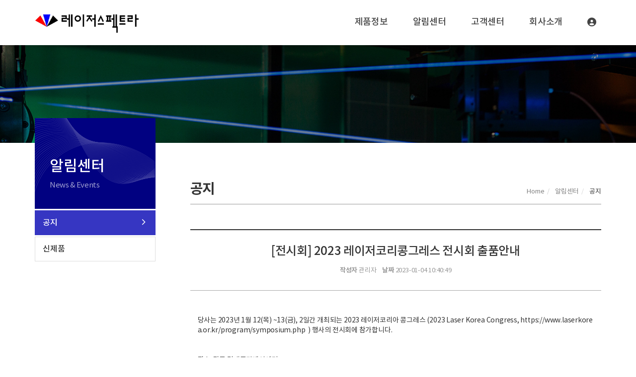

--- FILE ---
content_type: text/html; charset=UTF-8
request_url: http://laser.co.kr/board/view?bd_id=news01&wr_id=98
body_size: 25814
content:
<!DOCTYPE html>
<html lang="ko" class="macosx chrome ">
<head>
	<meta charset="utf-8">
	<meta name="viewport" content="width=device-width, initial-scale=1, maximum-scale=1, shrink-to-fit=no">

	<meta http-equiv="Content-Type" content="text/html; charset=utf-8">
	<meta http-equiv="Content-Script-Type" content="text/javascript">
	<meta http-equiv="Content-Style-Type" content="text/css">
	<meta http-equiv="X-UA-Compatible" content="IE=edge">
	<meta http-equiv="title" content="레이저스펙트라">
	<meta http-equiv="publisher" content="MAILPLUG Inc.">

	<meta name="description" content="설명">
	<meta name="keywords" content="키워드">

	<meta property="og:title" content="레이저스펙트라">
	<meta property="og:type" content="website">
	<meta property="og:description" content="설명">
	<meta property="og:url" content="http://laser.co.kr">


	

	
			<link rel="icon" href="/public/img/favicon/favicon.png">
		<link rel="shortcut_icon" href="/public/img/favicon/favicon.png">
	
			<link rel="stylesheet" href="/assets/css/bootstrap.min.css?ver2509.1">
		<link rel="stylesheet" href="/assets/jquery-ui/jquery-ui.min.css?ver2509.1">
		<link rel="stylesheet" href="/assets/fonts/notokr/notokr.css?ver2509.1">
		<link rel="stylesheet" href="/assets/adm/modules/fontawesome/css/all.min.css?ver2509.1">
		<link rel="stylesheet" href="/assets/adm/modules/fontawesome6/css/all.min.css?ver2509.1">
		<link rel="stylesheet" href="/assets/adm/modules/fontawesome6/css/fontawesome.min.css?ver2509.1">
		<link rel="stylesheet" href="/assets/adm/modules/fontawesome6/css/brands.css?ver2509.1">
		<link rel="stylesheet" href="/assets/adm/modules/fontawesome6/css/solid.css?ver2509.1">
		<link rel="stylesheet" href="/assets/adm/modules/material-symbols/MaterialSymbolsOutlined.css?ver2509.1">
		<link rel="stylesheet" href="/assets/adm/modules/flag-icon-css/css/flag-icon.min.css?ver2509.1">
		<link rel="stylesheet" href="/assets/css/animate.css?ver2509.1">
		<link rel="stylesheet" href="/assets/js/slick/slick-theme.css?ver2509.1">
		<link rel="stylesheet" href="/assets/fullcalendar-3.10.0/fullcalendar.min.css?ver2509.1">
		<link rel="stylesheet" href="/assets/css/global.css?ver2509.1&t1769393690">
		<link rel="stylesheet" href="/public/custom.css?ver2509.1&t1769393690">
		<script src="/assets/jquery-3.4.1.min.js?ver2509.1"></script>
		<script src="/assets/jquery.base64.min.js?ver2509.1"></script>
		<script src="/assets/js/bootstrap.min.js?ver2509.1"></script>
		<script src="/assets/js/slick/slick.min.js?ver2509.1"></script>
		<script src="/assets/jquery-ui/jquery-ui.min.js?ver2509.1"></script>
		<script src="/assets/jquery-ui/jquery-ui.i18n-ko.js?ver2509.1"></script>
		<script src="/assets/jquery-ui/jquery-ui.extend.js?ver2509.1&t1769393690"></script>
		<script src="/ckeditor/ckeditor.js?ver2509.1"></script>
		<script src="/ckeditor/config.js?ver2509.1"></script>
		<script src="/assets/js/global.js?ver2509.1&t1769393690"></script>
		<script src="/assets/fullcalendar-3.10.0/lib/moment.min.js?ver2509.1"></script>
		<script src="/assets/fullcalendar-3.10.0/fullcalendar.min.js?ver2509.1"></script>
		<script src="/assets/fullcalendar-3.10.0/gcal.js"></script>
		<script src="/assets/fullcalendar-3.10.0/locale/ko.js"></script>
		<script src="/assets/js/search/search.js?ver2509.1&t1769393690"></script>
		    <script src="/assets/js/require.min.js?ver=2509.1"></script>

	<title>레이저스펙트라</title>
	<link rel="canonical" href="http://laser.co.kr">
</head>
<body id="site">
 
<nav class="navbar navbar-inverse navbar-fixed-top">
		<div class="container">
		<div class="navbar-header">
			<button type="button" class="navbar-toggle collapsed" data-toggle="collapse" data-target=".navbar .navbar-collapse" aria-expanded="false">
				<span class="icon-bar"></span>
				<span class="icon-bar"></span>
				<span class="icon-bar"></span>
				<span class="sr-only">Toggle navigation</span>
			</button>
			<a href="/" class="navbar-brand">
												<img src="/public/img/logo/logo.png" class="img-responsive" alt="LOGO">
							</a>
		</div>

		<div class="collapse navbar-collapse">
			<ul class="nav navbar-nav navbar-right">
								<li class="dropdown" id="gnb_65">
					<a href="#" class="dropdown-toggle" data-toggle="dropdown">제품정보 <span class="caret"></span></a>
					<ul class="dropdown-menu">
												<li id="snb_66"><a href="/board/list?bd_id=product01" target="_self">Diode & DPSS Lasers</a></li>
												<li id="snb_67"><a href="/board/list?bd_id=product02" target="_self">Fibers & Fiber Lasers</a></li>
												<li id="snb_68"><a href="/board/list?bd_id=product03" target="_self">Gas Lasers</a></li>
												<li id="snb_69"><a href="/board/list?bd_id=product04" target="_self">Supercontinuum Lasers</a></li>
												<li id="snb_70"><a href="/board/list?bd_id=product05" target="_self">Tunable Lasers</a></li>
												<li id="snb_71"><a href="/board/list?bd_id=product06" target="_self">Ultrafast Industrial Lasers</a></li>
												<li id="snb_72"><a href="/board/list?bd_id=product07" target="_self">Ultrafast Scientific Lasers</a></li>
												<li id="snb_73"><a href="/board/list?bd_id=product08" target="_self">Laser Plasma Light Sources</a></li>
												<li id="snb_74"><a href="/board/list?bd_id=product09" target="_self">광섬유 전송솔루션</a></li>
												<li id="snb_75"><a href="/board/list?bd_id=product10" target="_self">레이저 분광솔루션</a></li>
												<li id="snb_76"><a href="/board/list?bd_id=product11" target="_self">레이저 클리닝</a></li>
												<li id="snb_77"><a href="/board/list?bd_id=product12" target="_self">양자 레이저솔루션</a></li>
											</ul>
				</li>
								<li class="dropdown" id="gnb_62">
					<a href="#" class="dropdown-toggle" data-toggle="dropdown">알림센터 <span class="caret"></span></a>
					<ul class="dropdown-menu">
												<li id="snb_63"><a href="/board/list?bd_id=news01" target="_self">공지</a></li>
												<li id="snb_64"><a href="/board/list?bd_id=news02" target="_self">신제품</a></li>
											</ul>
				</li>
								<li class="dropdown" id="gnb_78">
					<a href="#" class="dropdown-toggle" data-toggle="dropdown">고객센터 <span class="caret"></span></a>
					<ul class="dropdown-menu">
												<li id="snb_79"><a href="/page/support01_1" target="_self">고객지원</a></li>
												<li id="snb_80"><a href="/page/support02_1" target="_self">기술센터</a></li>
											</ul>
				</li>
								<li class="dropdown" id="gnb_55">
					<a href="#" class="dropdown-toggle" data-toggle="dropdown">회사소개 <span class="caret"></span></a>
					<ul class="dropdown-menu">
												<li id="snb_56"><a href="/page/about01" target="_self">인사말</a></li>
												<li id="snb_57"><a href="/page/about02" target="_self">연혁</a></li>
												<li id="snb_58"><a href="/page/about03" target="_self">사업소개</a></li>
												<li id="snb_59"><a href="/page/about04" target="_self">사업파트너</a></li>
												<li id="snb_60"><a href="/page/about05" target="_self">부설연구소</a></li>
												<li id="snb_61"><a href="/page/about06" target="_self">오시는길</a></li>
											</ul>
				</li>
				
												<li id="gnbauth"><a href="/member/login">
					 
						<i class="fas fa-user-circle"></i>
									</a></li>
											</ul>
		</div>
	</div>
	</nav>
 
<div class="container">
	<main id="news01" class="subWrapper">
	<header class="subHeader">
		<div class="container">
			<h2>알림센터</h2>
		</div>
	</header>
    <div class="container">
        <div class="row">
            <div class="col-xs-12 col-sm-3">
                <aside class="subMenu">
                    <h2>알림센터<small>News &amp; Events</small></h2>
                    <ol class="nav nav-pills">
                        <li class="active"><a href="/board/list?bd_id=news01">공지</a></li>
                        <li><a href="/board/list?bd_id=news02">신제품</a></li>
                    </ol>
                </aside>
            </div>
            <div class="col-xs-12 col-sm-9">
                <section class="subContent">
                    <div class="subContent_title">
                        <h3>
                            <span>공지</span>
                            <ol class="breadcrumb">
                                <li>
                                    <a href="/">Home</a>
                                </li>
                                <li>
                                    <a href="/board/list?bd_id=news01">알림센터</a>
                                </li>
                                <li class="active">
                                    공지
                                </li>
                            </ol>
                        </h3>
                    </div>
                    <div class="bbs-section">
                        <div class="bbs-area"></div>
                    </div>
                </section>
            </div>
        </div>
    </div>
</main>	<div class="board_wrapper board_list_view" id="news01_view">
		<div class="board_data_view" id="board_data_view">
						<div class="header_wrap">
				<h4 class="title">[전시회] 2023 레이저코리콩그레스 전시회 출품안내</h4>
				<div class="info">
					<span class="writer"><strong>작성자</strong> 관리자</span>
					<span class="regdate"><strong>날짜</strong> 2023-01-04 10:40:49</span>
														</div>
			</div>
						<div class="contents_wrap">
				<input type="hidden" id="wr_id" name="wr_id" value="98">
				<div class="contents_inner">
															<p>당사는 2023년 1월 12(목) ~13(금), 2일간 개최되는 2023 레이저코리아 콩그레스 (2023 Laser Korea Congress,&nbsp;https://www.laserkorea.or.kr/program/symposium.php &nbsp;) 행사의 전시회에 참가합니다.&nbsp;</p>

<p>&nbsp;</p>

<p>장소: 광주 김대중컨벤션센터</p>

<p>기간: 2023/1/12~13</p>

<p>출품제품</p>

<p>&nbsp;</p>

<p>많은 참관바랍니다.&nbsp;</p>

<p>&nbsp;</p>
				</div>
			</div>
								</div>

		<div class="option_wrap">
			<div class="btn_wrap">
						</div>
			<div class="list_btn_wrap">
				<a href="/board/list?bd_id=news01" class="btn btn-dark" id="list-back-btn">목록</a>
			</div>
		</div>
			</div>
	</div>
<!-- 본문 수정 //-->

<!-- 댓글 삭제 //-->
<div class="modal fade" id="delete_modal" tabindex="-1" role="dialog">
	<div class="modal-dialog modal-sm" role="document">
		<div class="modal-content">
			<div class="modal-header">
				<button type="button" class="close" data-dismiss="modal" aria-label="Close"><span aria-hidden="true">&times;</span></button>
        		<h4 class="modal-title">비밀번호 입력</h4>
			</div>
			<div class="modal-body">
				<div class="form-group" style="margin-bottom:0">
					<input type="hidden" name="delete_wr_id" id="delete_wr_id" value="98">
					<input type="password" class="form-control" maxlength="32" id="delete_wr_pw" name="delete_wr_pw" placeholder="Password" autocomplete="off">
				</div>
			</div>
			<div class="modal-footer">
				<button type="button" class="btn btn-default" data-dismiss="modal">닫기</button>
				<button type="button" class="btn btn-danger" id="delete_modal_btn">삭제</button>
			</div>
		</div>
	</div>
</div>

<!-- 댓글 삭제 //-->
<div class="modal fade" id="reply_modal" tabindex="-1" role="dialog">
	<div class="modal-dialog modal-sm" role="document">
		<div class="modal-content">
			<div class="modal-header">
				<button type="button" class="close" data-dismiss="modal" aria-label="Close"><span aria-hidden="true">&times;</span></button>
        		<h4 class="modal-title">비밀번호 입력</h4>
			</div>
			<div class="modal-body">
				<div class="form-group" style="margin-bottom:0">
					<input type="hidden" name="reply_act_type" id="reply_act_type" value="">
					<input type="hidden" name="reply_bd_id" id="reply_bd_id" value="news01">
					<input type="hidden" name="reply_bd_idx" id="reply_bd_idx" value="6">
					<input type="hidden" name="reply_wr_id" id="reply_wr_id" value="">
					<input type="password" class="form-control" maxlength="32" id="reply_wr_pw" name="reply_wr_pw" placeholder="Password" autocomplete="off">
				</div>
			</div>
			<div class="modal-footer">
				<button type="button" class="btn btn-default" data-dismiss="modal">닫기</button>
				<button type="button" class="btn btn-danger" id="reply_modal_btn">삭제</button>
			</div>
		</div>
	</div>
</div>

<script>
	"use strict";

	$(function() {
		$(document).on('click', '#reply_modify_btn', function() {
			var _action = $('input[name="action"]').val();

			var _wr_id = $('input[name="reply_wr_id"]').val();
			var _wr_pw = $('#wr_pw').val();
			var _wr_contents = $('#wr_contents').val();
			var _wr_captcha = $('#wr_reply_captcha').val();

			if(_wr_contents == "") {
				alert('댓글을 입력해 주세요.');
				return false;
			}

			if(_action == "modify" && _wr_id > 0) {
				$.ajax({
					url: "/board/reply_update",
					method: "post",
					dataType: "json",
					data: $.extend(
						{
							'wr_id'      : _wr_id,
							'wr_pw'      : _wr_pw,
							'wr_contents': _wr_contents,
							'wr_captcha' : _wr_captcha
						},
						passport()
					)
				}).done(function (res) {
					if (res.ERROR == 0) {
						location.reload();
					} else {
						alert(res.MSG);
						
						if (res.ACT == 'wrong_password') {
							$('#wr_pw').val('');
						}

						$('#wr_reply_captcha').val('').focus();
						$('#captcha').attr('src', '/captcha/get_captcha');
						return false;
					}
				})
			}
		})

					$('#delete_btn').on('click', function(e) {
				if (confirm('게시글을 삭제하시겠습니까? \n한번 삭제 된 게시글은 복구할 수 없습니다.')) {
					var data = {
						'bd_id' : "news01",
						'wr_id' : "98",
					}
				}
				// editor 에 추가된 image 리스트
				delete_btn(data);
			});
		
		// editor 에 추가된 image 리스트 - 삭제시 이미지 삭제 데이터 추가
		function delete_btn(data) {
			var bd_id = 'news01';

			$.ajax({
				url: "/board/delete",
				method: "post",
				dataType: "json",
				data: $.extend(data,passport())
			}).done(function (res) {
				if (res.ERROR == 0) {
					alert(res.MSG);
					location.replace('/board/list?bd_id=' + bd_id);
				} else {
					alert(res.MSG);
					location.reload();
				}
			});
		}

		// 댓글 수정
		$('a[id^="reply_modify_"]').on('click', function(event) {
			event.preventDefault();

			var _id = $(this).attr('id').split('_');
			var _wr_id = _id[2];

			// $.ajax({
			// 	url: "/board/perm_check",
			// 	method: "post",
			// 	data: {
			// 		'perm_type': 'board_reply',
			// 		'action_type': 'modify',
			// 		'wr_id': _wr_id,
			// 	}
			// }).done(function(obj) {
			// 	var response = JSON.parse(obj);

			// 	if(response.status == true) {
			var _wr_name = $('#reply_' + _wr_id + ' .media-heading > span').text();
			var _wr_contents = $('#reply_' + _wr_id + ' .media-contents > p').html();
			var regex = /<br\s*[\/]?>/gi;

			$('#reply_list .media .media-body > .info').hide();
			$('#reply_list .media:not(#reply_' + _wr_id + ') .media-body').css('opacity', '0.35');

			$('#wr_name').val(_wr_name).prop('disabled', true);
			$('#wr_contents').val(_wr_contents.replace(regex, "")).focus();
			$('#reply_btn').before('<input type="hidden" name="action" value="modify"><input type="hidden" name="reply_wr_id" value="' + _wr_id + '"><button class="btn btn-secondary" type="button" id="reply_modify_btn">수정 완료</button>');
			$('#reply_btn').after('<button class="btn btn-danger" type="button" onclick="javascript:location.reload()" style="margin-left:5px">취소</button>');
			$('#reply_btn').remove();
					// $('#reply_' + _wr_id + ' .media-contents').html('<textarea class="form-control">' + _wr_contents.replace(regex, "\n")  + '</textarea>');
			// 	} else {
			// 		$('#reply_modal #reply_act_type').val('update');
			// 		$('#reply_modal #reply_wr_id').val(wr_id);

			// 		$('#reply_modal').modal('show');
			// 		return false;
			// 	}
			// })
		})

		// 댓글 삭제
		$('a[id^="reply_delete_"]').on('click', function(event) {
			event.preventDefault();

			var _id = $(this).attr('id').split('_');
			var _wr_id = _id[2];

			var _confirm = confirm('이 댓글을 삭제하시겠습니까?\r\n한번 삭제된 댓글은 복구할 수 없습니다.');

			if(_confirm == true) {
				$.ajax({
					url: "/board/perm_check",
					method: "post",
					data: $.extend(
						{
							'perm_type'  : 'board_reply',
							'action_type': 'delete',
							'wr_id'      : _wr_id,
						},
						passport()
					)
				}).done(function(obj) {
					var response = JSON.parse(obj);

					if (response.status == true) {
						$('#reply_' + _wr_id).remove();
						$('#reply_count').text($('#reply_count').text() - 1);
					} else {
						$('#reply_modal #reply_act_type').val('delete');
						$('#reply_modal #reply_wr_id').val(_wr_id);

						$('#reply_modal').modal('show');
						return false;
					}
				})
			}
		})

		// 댓글 모달
		$('#reply_modal').on('shown.bs.modal', function() {
			$('#reply_wr_pw').focus();
		}).on('hidden.bs.modal', function() {
			$('#reply_wr_pw').val('');
		})

		// 댓글 모달 버튼
		$('#reply_modal_btn').on('click', function() {
			var _act_type = $.trim($('#reply_act_type').val());
			var _wr_id = $.trim($('#reply_wr_id').val());
			var _wr_pw = $.trim($('#reply_wr_pw').val());

			if(!_wr_pw || _wr_pw == "") {
				alert('비밀번호를 입력해 주세요.');
				$('#reply_wr_pw').val('').focus();
				return false;
			}

			$.ajax({
				url: "/board/reply_" + _act_type,
				type: "post",
				data: $.extend(
					{
						'wr_id': _wr_id,
						'wr_pw': _wr_pw
					},
					passport()
				)
			}).done(function (response) {
				if (response == 'true') {
					location.reload();
				} else {
					if (response == 'wrong_password') {
						alert('비밀번호가 올바르지 않습니다.');
					} else if (response == 'no_data') {
						alert('잘못된 접근입니다.');
					} else {
						alert('오류가 발생했습니다.');
					}

					return false;
				}
			})
		})

		$('#wr_reply_captcha').on('keyup', function(event) {
			if(event.keyCode == 13) {
				$('#reply_btn').trigger('click');
			}
		})

		$('#reply_btn').on('click', function() {
			var _wr_captcha = $.trim($('#wr_reply_captcha').val());
			var _wr_name = $.trim($('#wr_name').val());
			var _wr_pw = $.trim($('#wr_pw').val());
			var _wr_contents = $.trim($('#wr_contents').val());

						if(_wr_name == "" || _wr_pw == "") {
				alert('이름 또는 비밀번호를 입력해 주세요.');
				return false;
			}
			
						if(_wr_name.length > 20) {
				alert('이름은 최대 20자 입니다.');
				$('#wr_name').val('').focus();
				return false;
			}

			if(_wr_pw.length < 6 || _wr_pw.length > 20) {
				alert('비밀번호는 최소 6자 이상, 최대 20자 입니다.');
				$('#wr_pw').val('').focus();
				return false;
			}
			
			if(_wr_contents == "") {
				alert('댓글을 입력해 주세요.');
				return false;
			}

			$('#wr_name, #wr_pw, #wr_contents, #wr_reply_captcha, #captcha_reset_btn, #reply_btn').prop('disabled', true);
			$(this).text('등록 중...');;

			//$('#reply_write_modal').modal('show');

			$.ajax({
			 	url: "/board/reply_write",
			 	type: "post",
			 	data: $.extend(
					{
						'wr_name'     : _wr_name,
						'wr_pw'       : _wr_pw,
						'wr_contents' : _wr_contents,
						'bd_id'       : 'news01',
						'wr_captcha'  : _wr_captcha,
						'wr_parent_id': '98'
					},
					passport()
				)
			 }).done(function(response) {
			 	if(response == true) {
					 location.reload();
				 } else if(response == 'captcha_error') {
					alert('자동입력방지 코드가 올바르지 않습니다.');
					$('#reply_btn').text('등록');
					$('#wr_name, #wr_pw, #wr_contents, #wr_reply_captcha, #captcha_reset_btn, #reply_btn').prop('disabled', false);
					$('#captcha').attr('src', '/captcha/get_captcha');
					$(this).blur();
					$('#wr_reply_captcha').val('').focus();
					return false;
			 	} else {
					 alert('댓글 작성 중 오류가 발생했습니다');
					 $('#reply_btn').text('등록');
					 $('#wr_name, #wr_pw, #wr_contents, #wr_reply_captcha, #captcha_reset_btn, #reply_btn').prop('disabled', false);
			 		return false;
			 	}
			 })
		})

		$('#captcha').on('click', function() {
			$(this).attr('src', '/captcha/get_captcha');
			$('#wr_reply_captcha').focus();

			return false;
		})

		$('#wr_captcha').on('keyup', function() {
			var _captcha_val = $.trim($(this).val());

			if(_captcha_val.length < 6) {
				$('#reply_write_btn').prop('disabled', true);
			} else {
				$('#reply_write_btn').prop('disabled', false);
			}
		})

		$('#reply_write_modal').on('show.bs.modal', function(e) {
			var _captcha = $('#captcha');

			_captcha.attr('src', '/captcha/get_captcha');
		})

		$('#reply_write_modal').on('shown.bs.modal', function(e) {
			$('#wr_captcha').focus();
		})

		$('#reply_write_modal').on('hide.bs.modal', function(e) {
			var _wr_name = $.trim($('#wr_name').val());
			var _wr_pw = $.trim($('#wr_pw').val());
			var _wr_contents = $.trim($('#wr_contents').val());

			$('#wr_captcha').val('');
			$('#reply_btn').text('등록');
			$('#reply_write_btn').prop('disabled', true);

			$('#wr_name, #wr_pw, #wr_contents').prop('disabled', false);
			
			if(_wr_name == "" || _wr_pw == "" || _wr_contents == "") {
				$('#reply_btn').prop('disabled', true);
			} else {
				$('#reply_btn').prop('disabled', false);
			}
		})

		$('#delete_modal').on('shown.bs.modal', function() {
			$('#wr_delete_pw').focus();
		})

		
		$('input[id^="status_"]').on('click', function(event) {
			var _id = $(this).attr('id').split('_');
			var _wr_id = $.trim($('#wr_id').val());
			var _ca_idx = _id[1];
			var _name = $(this).next('span').text();
			var status_confirm = confirm('해당 게시글의 현황 상태값을\r\n\'' + _name + '\'(으)로 변경하시겠습니까?');

			if (status_confirm == true) {
				$.ajax({
					url: "/board/status_update",
					method: "post",
					data: $.extend(
						{
							'wr_id'     : 98,
							'old_ca_idx': 0,
							'ca_idx'    : _ca_idx
						},
						passport()
					)
				}).done(function (response) {
					if (response == true) {
						// success
					} else {
						alert('잘못된 접근입니다.');
						return false;
					}
				})
			} else {
				return false;
			}
		})

		//목록 버튼 되돌아가기 링크 수정
		var perPage = sessionStorage.getItem('perPage');
		if (!perPage) {
            sessionStorage.setItem('perPage', '1');
            perPage = '1';
        }
		var listBackUrl = "/board/list?bd_id=news01&per_page=" + perPage;
		$('#list-back-btn').attr('href',listBackUrl);


		//게시글 작성에 있는 다운로드 갯수 초기화
		var cntInput = sessionStorage.getItem('cntInput');
		if (cntInput) {
            sessionStorage.setItem('cntInput', '1');
        }

			});
	
</script>
<footer>
	<div class="container">
        <div class="footer-text">
            <p><strong>레이저스펙트라</strong></p>
            <ul>
                <li>대표: 김점술</li>
                <li>사업자 번호: 214-11-76920</li>
                <li><address>주소: 서울시 금천구 가산디지털1로 219 벽산디지털밸리6차 406호</address></li>
            </ul>
            <ul>
                <li>TEL: 02-2627-3121</li>
                <li>FAX: 02-2627-3120</li>
                <li>E-mail: laser@laser.co.kr</li>
            </ul>
            <span class="copyrights">
                © Laser Spectronix Ltd. ALL RIGHTS RESERVED.
            </span>
        </div>
	</div>
</footer><script>
	$(function(){
		const window_t = $(window).scrollTop();
		const window_w = $(window).width();
		$('.board_wrapper, .search_wrap, .pagination_wrap, .calendar_wrapper').appendTo('.bbs-area');
		
		if(window_w < 768){
			$('.board_wrapper colgroup').remove();
		}
		
		if($('[id^="product"]').length > 0) {
			var page_id = $('.subWrapper').attr('id');
			page_id = page_id.substr(-2);
			$('.subMenu .nav > li:nth-child('+page_id+')').addClass('active');
			
			var prod_name = $('.subMenu .nav > li:nth-child('+page_id+') a').text();
			$('.breadcrumb>.active').text(prod_name);
			$('.subContent_title>h3').html(prod_name);
			$('.subContent_title>h3').html('\
                            <span>'+prod_name+'</span>\
                            <ol class="breadcrumb">\
                                <li><a href="/">Home</a></li>\
                                <li><a href="/board/list?bd_id=product01">제품정보</a></li>\
                                <li class="active">'+prod_name+'</li>\
                            </ol>');


			$('.table_pd .inner').click(function(){
				var boxlink = $(this).children('.top').children('a').attr('href');
				location.href = boxlink;
			});
		}
	})
</script>
<link href="https://fonts.googleapis.com/icon?family=Material+Icons" rel="stylesheet">
<link rel="stylesheet" href="https://fonts.googleapis.com/css2?family=Material+Symbols+Outlined:opsz,wght,FILL,GRAD@20..48,100..700,0..1,-50..200" />
<script>
// form 이 존재하는 경우
if ($('form[id^="form_"').length > 0) {
	var mailplug_token = 'mailplug_token';

	// csrf 토큰 hidden 값이 없는 경우 생성
	if ($("[name='mailplug_token']").length == 0) {
		$('form[id^="form_"').append('<input type="hidden" name="mailplug_token" value="" />');
	}

	// csrf 토큰 재발급
	$("[name='mailplug_token']").val(passport().mailplug_token);
}
</script></body>
</html>

--- FILE ---
content_type: text/css
request_url: http://laser.co.kr/public/custom.css?ver2509.1&t1769393690
body_size: 34000
content:
@charset "utf-8";

@import url('https://fonts.googleapis.com/css2?family=Roboto+Condensed:wght@300;400;700&display=swap');

@font-face {
  font-family: 'Material Icons';
  font-style: normal;
  font-weight: 400;
  src: url(https://example.com/MaterialIcons-Regular.eot); /* For IE6-8 */
  src: local('Material Icons'),
    local('MaterialIcons-Regular'),
    url(https://example.com/MaterialIcons-Regular.woff2) format('woff2'),
    url(https://example.com/MaterialIcons-Regular.woff) format('woff'),
    url(https://example.com/MaterialIcons-Regular.ttf) format('truetype');
}
.material-icons {
  font-family: 'Material Icons';
  font-weight: normal;
  font-style: normal;
  font-size: 24px;  /* Preferred icon size */
  display: inline-block;
  line-height: 1;
  text-transform: none;
  letter-spacing: normal;
  word-wrap: normal;
  white-space: nowrap;
  direction: ltr;

  /* Support for all WebKit browsers. */
  -webkit-font-smoothing: antialiased;
  /* Support for Safari and Chrome. */
  text-rendering: optimizeLegibility;

  /* Support for Firefox. */
  -moz-osx-font-smoothing: grayscale;

  /* Support for IE. */
  font-feature-settings: 'liga';
}
.material-symbols-outlined {
  font-variation-settings: 'FILL' 1,
  'wght' 400,
  'GRAD' 0,
  'opsz' 48;
  font-size: 65px;
  position: relative;
  z-index: 1;
}

html {overflow-x: hidden;overflow-y: scroll;}
#site {background-color: #fff;word-break: keep-all !important;padding-top: 68px;}
#site > .container{width: 100%;padding: 0;}
/* 폰트 설정 */
#site, h1, h2, h3, h4, h5, h6, input, textarea, button {font-family: 'notokr', 'Apple SD Neo Gothic', 'Malgun Gothic', 'Gulim', sans-serif;letter-spacing: -0.015em;}


/* 구글 아이콘 가변 폰트
span.material-symbols-outlined {
    transition: font-variation-settings .3s;
    font-variation-settings: var(--gms200_Out);
}

.item:hover span.material-symbols-outlined {
    font-variation-settings: var(--gms300_Fill);
} 
*/

ol, ul{padding: 0;margin: 0;list-style: none;list-style-position: inside;}

/* 닷홈 빌더 설정
.navbar .caret,
.navbar .divider-vertical,
.navbar ~ br,
.footer-social-layout,
.footer_copy .text-center > br,
.topmarginLay_a {display: none;}
 */

@media (min-width: 768px){
    .col-sm-20{width: 20%;}
    .col-sm-40{width: 40%;}
    .col-sm-60{width: 60%;}
    .col-sm-80{width: 80%;}
}
@media (min-width: 992px){
    .col-md-20{width: 20%;}
    .col-md-40{width: 40%;}
    .col-md-60{width: 60%;}
    .col-md-80{width: 80%;}
}
@media (min-width: 1200px){
    .col-lg-20{width: 20%;}
    .col-lg-40{width: 40%;}
    .col-lg-60{width: 60%;}
    .col-lg-80{width: 80%;}
}

/* 상단 네비게이션 */

.navbar.navbar-inverse{background-color: #fff;border-bottom: 0;box-shadow: 5px 0 5px rgba(0, 0, 0, 0.09);}
.navbar-header .navbar-brand{display: block;padding: 0;font-size: 20px;margin-top: 15px;margin-left: 0 !important;height: auto;width: 210px;}
.navbar-header .navbar-brand img{margin-top: 12px;display: inline-block;}

.nav.navbar-nav > li > a{display: block;height: 100%;padding: 35px 25px 35px;font-size: 18px;color: #444;font-weight: 500;}
.nav.navbar-nav > li > a .caret{display: none;}
.nav.navbar-nav > li:hover > a,
.nav.navbar-nav > li.open > a,
.nav.navbar-nav > li:focus > a,
.nav.navbar-nav > li > a:hover,
.nav.navbar-nav > li > a:focus,
.nav.navbar-nav > li.open > a,
.nav.navbar-nav > li.open > a:hover,
.nav.navbar-nav > li.open > a:focus{color: #000;background: none;}
.nav.navbar-nav li .dropdown-menu{left: 50%;right: auto;border-radius: 0;border: 0;padding: 0;transform: translateX(-50%);background: rgba(0,0,0,0.8);}
.nav.navbar-nav li .dropdown-menu li a{padding: 12px 15px;color: #fff;text-align: center;border-bottom: 1px solid rgba(255, 255, 255, 0.08);}
.nav.navbar-nav li .dropdown-menu li a:hover{
    background: #1a1b91;
}


@media (max-width: 767px){
    #site{
        padding-top: 58px;
    }
    .navbar-header .navbar-brand img {
        margin-top: 0;
    }
    
    .navbar-header .navbar-brand {
        margin-top: 12px;
        margin-left: 15px !important;
    }

    /*.navbar-inverse .navbar-toggle{border:1px solid #666;}*/
    .navbar-inverse .navbar-toggle {
        border: 0;
        padding: 9px 0;
        margin: 13px 15px 13px 0;
    }

    .navbar-inverse .navbar-toggle .icon-bar {
        background-color: #666;
        transition: ease-in-out .15s all;
        opacity: 1;
        position: relative;
    }

    .navbar-inverse .navbar-toggle:hover,
    .navbar-inverse .navbar-toggle:focus {
        background: none;
        border-color: #222;
    }

    .navbar-inverse .navbar-toggle:hover .icon-bar,
    .navbar-inverse .navbar-toggle:focus .icon-bar {
        background-color: #222;
    }

    .navbar-inverse .navbar-collapse,
    .navbar-inverse .navbar-form {
        border-color: transparent;
    }

    .navbar-inverse.open .navbar-toggle>.icon-bar:nth-of-type(1) {
        transform: rotate(45deg);
        top: 6px;
    }

    .navbar-inverse.open .navbar-toggle>.icon-bar:nth-of-type(2) {
        opacity: 0;
    }

    .navbar-inverse.open .navbar-toggle>.icon-bar:nth-of-type(3) {
        transform: rotate(-45deg);
        top: -6px;
    }
    
    .navbar-inverse .navbar-collapse, .navbar-inverse .navbar-form {
        border-color: #e6e6e6;
    }
    .nav.navbar-nav > li > a {
        display: block;
        height: 100%;
        padding: 15px 25px;
        font-size: 16px;
        text-align: center;
        color: #444;
        font-weight: 500;
    }
    .nav.navbar-nav li .dropdown-menu {
        transform: translateX(0%);
        background: #f4f4f4;
    }
    .nav.navbar-nav li.open  .dropdown-menu li a{color: #545454;border-color: #dfdfdf;}
}
@media (min-width: 768px) and  (max-width: 991px){
    #site{}
    .navbar-header .navbar-brand {
        display: block;
        padding: 0;
        font-size: 20px;
        margin-top: 15px;
        margin-left: 0 !important;
        height: auto;
        width: 180px;
    }
    .nav.navbar-nav > li > a {
        display: block;
        height: 100%;
        padding: 35px 15px 35px;
        font-size: 17px;
    }
}
@media (min-width: 992px) and  (max-width: 1199px){
    #site{}
}

/* //상단 네비게이션 */

/* 슬라이드 영역 */
#mainCarousel .carousel-inner .item{
    height: 740px;
}
#mainCarousel .carousel-inner .item .carousel-caption{padding: 0;left: calc((100% - 1140px) / 2);right: calc((100% - 1140px) / 2);text-align: left;text-shadow: none;top: 49%;text-align: center;}
#mainCarousel .carousel-inner .item h1{
    font-size: 28px;
    margin: 0 0 25px;
    font-weight: 600;
    letter-spacing: 0;
}
#mainCarousel .carousel-inner .item P{
    font-size: 47px;
    font-weight: 300;
    line-height: 1.45;
}
#mainCarousel .carousel-control{display: none;}
#mainCarousel .carousel-indicators li,
#mainCarousel .carousel-indicators li.active{
    width: 10px;
    height: 10px;
    margin: 0 5px;
}
#mainCarousel .carousel-indicators li.active{}

@media (max-width: 767px){
    #mainCarousel .carousel-inner .item {
        height: 500px;
    }
    #mainCarousel .carousel-inner .item .carousel-caption{left: 15px;right: 15px;}
    #mainCarousel .carousel-inner .item h1 {
        font-size: 12px;
    }
    #mainCarousel .carousel-inner .item P {
        font-size: 20px;
    }
}
@media (min-width: 768px) and  (max-width: 991px){
    #mainCarousel .carousel-inner .item {
        height: 660px;
    }
    #mainCarousel .carousel-inner .item .carousel-caption{left: calc((100% - 750px) / 2);right: calc((100% - 750px) / 2);}
    #mainCarousel .carousel-inner .item h1 {
        font-size: 20px;
        margin: 0 0 10px;
    }
    #mainCarousel .carousel-inner .item P{
        font-size: 27px;
    }
}
@media (min-width: 992px) and  (max-width: 1199px){
    #mainCarousel .carousel-inner .item .carousel-caption{left: calc((100% - 970px) / 2);right: calc((100% - 970px) / 2);}
    #mainCarousel .carousel-inner .item P{
        font-size: 31px;
    }
}
/* //슬라이드 영역 */

/* 메인 중단영역 */

#main_wrapper > section{padding: 90px 0;background-image: url(/public/img/main/main-bg.png);background-repeat: no-repeat;background-size: cover;}
.main-bbs{}
.main-bbs .board_box_list{
    margin-bottom: 0 !important;
    padding-right: 90px;
}
.main-bbs .page-header{
    margin: 9px 0 20px;
    padding: 0px 0 15px;
    border-bottom: 1px solid #999;
}
.main-bbs .page-header h4{
    font-size: 28px;
    margin: 0;
}

.main-bbs .page-header a{
    margin-top: 6px !important;
}
.main-bbs ul{}
.main-bbs ul > li{
    padding: 7px 0;
}
.main-bbs ul > li .info{}
.main-bbs ul > li .info .writer,
.main-bbs ul > li .info .hits{display: none;}
.main-bbs ul > li .info .regdate{}
.main-bbs ul > li a{
    font-size: 17px;
    color: #000;
}
#main_wrapper .col-xs-12.col-sm-6 {
    padding: 0 10px;
    width: 50%;
}
.main-link{
    display: block;
    position: relative;
    overflow: hidden;
}
.main-link.prod{}
.main-link.sppt{}
.main-link img{
    transform: scale(1);
    transition: all .3s ease;
}
.main-link .txt-area{
    position: absolute;
    top: 0;
    left: 0;
    right: 0;
    bottom: 0;
    background: rgba(0, 0, 0, 0.45);
    padding: 30px;
}
.main-link .txt-area .tit{
    display: block;
    font-size: 28px;
    color: #fff;
    font-weight: 600;
    margin: 0 0 10px;
}
.main-link .txt-area .des{
    display: block;
    font-size: 16px;
    color: #fff;
    font-weight: 300;
    letter-spacing: 0.02em;
}
.main-link .txt-area .view{
    display: block;
    color: #fff;
    text-decoration: none;
    position: absolute;
    bottom: 30px;
    right: 30px;
    border: 1px solid rgba(255, 255, 255, 0.33);
    padding: 7px 14px;
    font-size: 13px;
}


.main-link:hover img{
    transform: scale(1.1);}
.main-link:hover .txt-area{}
.main-link:hover .view {
  background:rgba(255, 255, 255, 0.27);
}

@media (max-width: 767px){
    #main_wrapper .col-xs-12.col-sm-6{
        width: 100%;
        padding: 0 15px;
    }
    .main-bbs .board_box_list {
        margin-bottom: 30px !important;
        padding-right: 15px;
    }
    .main-link.prod {
        margin: 0 0 30px;
    }
    .main-link img{
        width: 100%;
    }
    .main-bbs ul > li a {
        font-size: 13px;
        color: #000;
    }
    .main-bbs ul > li .info{
        font-size: 10px;
    }
}
@media (min-width: 768px) and  (max-width: 991px){
    #main_wrapper .col-xs-12.col-sm-6{
        width: 100%;
    }
    #main_wrapper .col-xs-12.col-sm-6 .col-xs-12.col-sm-6{
        width: 50%;
    }
    .main-bbs .board_box_list {
        margin-bottom: 30px !important;
        padding-right: 15px;
    }
    .main-link img{
        width: 100%;
    }
}
@media (min-width: 992px) and  (max-width: 1199px){}

/* //메인 중단영역 */

/* 서브페이지 */

.subHeader {height: 220px;background-image: url(/public/img/sub/sub_title.jpg);background-size: cover;background-repeat: no-repeat;background-position: center;position: relative;}
.subHeader .container{position: absolute;top: 50%;left: 50%;transform: translate(-50%, -50%);}
.subHeader .container h2{text-align: center;color: #fff;font-size: 45px;margin: 0;display: none;}
.subHeader .container .breadcrumb{padding: 0; margin: 0; background: none; position: absolute; bottom: 10px; right: 15px;}
.subHeader .container .breadcrumb > li > a,
.subHeader .container .breadcrumb > li.active{color:#fff; opacity: 0.7;}

.subWrapper > .container{
    /* padding-top: 80px; */
    padding-bottom: 40px;
}

.subMenu{
    padding-right: 20px;
    margin-bottom: 80px;
}
.subMenu h2{
    padding: 81px 30px 40px;
    background: #010181;
    color: #fff;
    margin: -50px 0 0px;
    font-weight: 500;
    font-size: 30px;
    text-align: left;
    background-image: url(/public/img/sub/sub-bg.png);
    min-height: 144px;
    background-repeat: no-repeat;
}
.subMenu h2 small {
    font-size: 15px;
    color: rgb(255 255 255 / 63%);
    display: block;
    margin-top: 14px;
}
.subMenu .nav{}
.subMenu .nav > li{
    float: none;
    margin: 0;
}
.subMenu .nav > li > a{
    background: none;
    color: #333;
    font-size: 16px;
    line-height: 1;
    padding: 16px 15px;
    border: 1px solid #ddd;
    font-weight: 500;
    margin-top: 3px;
    border-radius: 0;
}
.subMenu .nav > li.active > a{
    color: #fff;
    background: #3636c2;
    border-radius: 0;
    border-color: #3636c2;
}
.subMenu .nav > li.active > a::before {
    content: '\e5cc';
    top: 10px;
    right: 10px;
    position: absolute;
    font-size: 25px;
    font-weight: 300;
    font-family: 'Material Symbols Outlined';
    color: #fff;
}
.diffused{
    background: #fafafa;
    padding: 10px 15px;
    border: 1px solid #ddd;
    border-top: 0;
}
.diffused > li{}
.diffused > li > a{
    display: block;
    padding: 3px 0 3px 18px;
    position: relative;
    color: #919191;
    font-size: 14px;
}
.diffused > li > a:before{
    content: '';
    display: block;
    width: 4px;
    height: 1px;
    background: #999;
    position: absolute;
    top: 13px;
    left: 4px;
}
.diffused > li > a:hover{
    color: #000;
}
.diffused > li.active > a{
    color: #3636c2;
}

.subContent{padding-top: 78px;padding-left: 20px;}
.subContent_title{}
.subContent_title h3{
    margin: 0 0 50px;
    display: flex;
    padding-bottom: 15px;
    justify-content: space-between;
    align-items: baseline;
    /* font-size: 36px; */
    font-size: 28px;
    font-weight: 600;
    border-bottom: 1px solid #999;
    letter-spacing: -0.04em;
}
.subContent_title h3 span{}
.subContent_title .breadcrumb{
    padding: 0;
    margin: 0;
    background: none;
    border-radius: 0;
    height: auto;
    display: flex;
}
.subContent_title .breadcrumb > li{
    font-size: 13px;
    font-weight: 400;
    vertical-align: middle;
    letter-spacing: 0;
}
.subContent_title .breadcrumb > li > a{
    color: #000;
    opacity: 0.5;
}
.subContent_title .breadcrumb > li.active{
    color: #000;
    opacity: 0.8;
}
.subContent_title p{
    margin: 0 0 50px;
    font-size: 19px;
    line-height: 1.55;
    font-weight: 600;
    color: #0c0c86;
    letter-spacing: -0.04em;
    padding-right: 40px;
}
.subContent .content, .bbs-section{padding-bottom: 80px;}
.bbs-area .board_wrapper{margin-top: 0;}
.board_pd_view .pd_tabs_nav_wrap ul.nav-tabs li a {
    height: 55px;
}
.board_pd_view .pd_title_wrap {
    padding-bottom: 20px;
    margin-bottom: 25px;
    border-bottom: 1px solid #999;
}
.board_pd_view .pd_btn_wrap li[class^="pd_btn_item"] {
    flex-grow: 1;
    flex-basis: 0;
    min-height: 55px;
}
.board_pd_view .pd_img_main {
    border: 1px solid #eee;
}
.subContent .content h4{
    font-size: 23px;
    font-weight: 600;
    padding-left: 14px;
    margin: 0 0 20px;
    position: relative;
}
.board_pd_view .pd_top_wrap .pd_col_rgt {
    padding-top: 0;
}
.board_pd_view .pd_title_wrap .title {
    font-size: 25px;
    font-weight: 700;
}
.board_pd_view .pd_title_wrap .badge {
    border-radius: 0;
    letter-spacing: 0;
}
.board_wrapper .table.board_write_table tbody tr th {
    background-color: #F5F5F5;
    padding: 20px 20px;
    width: 220px;
}
.table.table_default thead th {
    background-color: #fff;
    border-bottom-color: #aaa;
}
.board_wrapper .wr_caution {
    position: relative;
    font-size: 13px;
    margin-top: 7px;
    margin-bottom: 0;
    padding-left: 18px;
    font-weight: 400;
    color: #456e98;
    word-break: break-all;
    letter-spacing: -0.02em;
}
.subContent .content h4::before{content: '';display: block;width: 4px;height: 18px;background: #333;position: absolute;top: 4px;left: 0;}

.greeting{}
.greeting p{
    font-size: 16px;
    line-height: 1.6;
    margin: 0 0 20px;
    color: #555;
    padding-right: 20px;
    word-break: break-all;
}
.greeting p.intro{
    font-size: 21px;
    font-weight: 600;
    line-height: 1.55;
    color: #0c0c86;
    letter-spacing: -0.035em;
}
.greeting p.epil{
    font-size: 17px;
    font-weight: 400;
    line-height: 1.5;
    margin: 25px 0 0;
    color: #333;
    text-align: right;
}
#about01 .col-xs-12.col-sm-4 {
    margin-top: 10px;
    width: 34%;
}

#about01 .col-xs-12.col-sm-8 {
    width: 66%;
}
.history{
    position: relative;
}
.history:before{
  content: '';
  display: block;
  width: 1px;
  height: 100%;
  background: #ddd;
  position: absolute;
  top: 0;
  left: 175px;
}
.timeline{
    display: flex;
    align-items: flex-start;
    padding: 20px 0;
}
.timeline .year{
    font-size: 40px;
    width: 140px;
    font-weight: 600;
    color: #e3e3f1;
    margin: 0;
}
.timeline .issue{
    width: calc(100% - 140px);
    padding-left: 75px;
}
.timeline .issue li{
    margin-top: 16px;
    font-size: 16px;
    position: relative;
}
.timeline .issue li:before{
  content: '';
  display: block;
  width: 14px;
  height: 14px;
  border: 4px solid #d2d2f5;
  background: #010181;
  border-radius: 50%;
  position: absolute;
  top: 5px;
  left: -47px;
}

.partners{
    display: flex;
    align-items: flex-start;
    flex-wrap: wrap;
    margin-bottom: 30px;
    padding: 30px;
    background: #fafafa;
}
.partners > li{
    width: 50%;
    /* padding-left: 12px; */
    position: relative;
    margin-top: 5px;
    font-size: 15px;
    /* text-decoration: underline; */
}
.partners > li:before{
    content: '';
    display: block;
    width: 5px;
    height: 1px;
    background: #999;
    position: absolute;
    top: 12px;
    left: 0;
    display: none;
}
.partners > li a{
    color: #000;
    font-size: 15px;
}
.partners > li a:hover{
    color: #0000fe;
}

.contracted{}
.contracted > li{
    border-bottom: 1px solid #ddd;
    padding: 14px 0;
    display: flex;
    align-items: center;
}
.contracted > li .year{
    font-size: 19px;
    margin: 0;
    font-weight: 600;
    width: 90px;
}
.contracted > li .issue{}
.contracted > li .issue > li{
    font-size: 15px;
    line-height: 25px;
}
.lab-info{
    /* border: 1px solid #ddd; */
    padding: 30px;
    background: #fafafa;
}
.lab-info img {
    border: 1px solid #eee;
}
.lab-intro{
    margin: 0 0 25px;
    padding-bottom: 20px;
    border-bottom: 1px solid #ddd;
}
.lab-intro h5{
    font-size: 20px;
    font-weight: 600;
    color: #1079c5;
    margin: 0 0 7px;
    line-height: 1;
}
.lab-intro p{
    font-size: 16px;
    margin: 0;
}

.lab-overview{
    margin: 0 0 25px;
}
.lab-overview li{
    font-size: 15px;
    display: flex;
    align-items: center;
    margin-bottom: 10px;
    line-height: 1;
}
.lab-overview li .tit{
    font-weight: 600;
    font-size: 15px;
    width: 85px;
    position: relative;
    padding-left: 10px;
}
.lab-overview li .tit::before {
    content: '';
    display: block;
    position: absolute;
    width: 4px;
    height: 4px;
    background: #333;
    border-radius: 50%;
    left: 0;
    top: 5px;
}
.lab-overview li .des{}

.lab-now{}
.lab-now dt{
    font-size: 16px;
    font-weight: 500;
    color: #222;
    margin-bottom: 5px;
}
.lab-now dd{
    font-size: 15px;
    color: #333;
    position: relative;
    padding-left: 9px;
    margin-top: 2px;
}
.lab-now dd::before{
    content: '';
    display: block;
    width: 5px;
    height: 1px;
    background: #999;
    position: absolute;
    top: 10px;
    left: 0;
}

.lab-perform{
    padding-top: 20px;
}
.lab-perform li{
    font-size: 16px;
    line-height: 1;
    margin-top: 16px;
    /* border-bottom: 1px solid #ddd; */
    padding-left: 11px;
    position: relative;
}
.lab-perform li::before{
    content: '';
    display: block;
    width: 4px;
    height: 4px;
    background: #0344a5;
    border-radius: 50%;
    position: absolute;
    top: 6px;
    left: 0;
}

.addr{
    /* padding: 15px 15px 15px 50px; */
    /* background: #fafafa; */
    margin-top: -4px;
    position: relative;
    font-size: 21px;
    line-height: 1.2;
    margin-bottom: 20px;
    font-weight: 500;
    color: #333;
    padding-top: 30px;
    padding-left: 25px;
}
.addr > .material-icons{
    position: absolute;
    top: 31px;
    left: 0;
    color: #fe0000;
    font-size: 21px;
}
.addr > .en{
    font-size: 15px;
    color: #999;
}

.location{
    padding: 22px 25px 25px;
    background: #fafafa;
}
.location > li{
    font-size: 15px;
    line-height: 1.5;
    padding-left: 0;
    position: relative;
    margin-top: 3px;
}
.location > li span {
    margin-right: 6px;
    top: 4px;
    font-size: 19px;
    color: #222;
}
.location > li > b{
    font-weight: 600;
    margin-right: 16px;
    display: inline-block;
}

.category_wrap{
    margin-bottom: 20px;
}
.category_wrap > ul{text-align: center;}
.category_wrap > ul > li{
    margin: 0;
}
.category_wrap > ul > li.on{}
.category_wrap > ul > li a{
    font-weight: 600;
    color: #777;
    opacity: 1;
    border: 1px solid #ddd;
    padding: 8px 12px;
    margin-bottom: 10px;
    margin-right: 10px;
    border-radius: 5px;
    font-size: 16px;
}
.board_wrapper .text-center {
    margin-top: 40px !important;
}
.category_wrap > ul > li a:hover{
   opacity: 1;
   color: #010181;
   border-color: #010181;
}
.category_wrap > ul > li.on a{
    opacity: 1;
    color: #fff;
    border-color: #010181;
    background: #010181;
}

.table_pd > dd{
    margin-bottom: 30px;
}
.table_pd > dd .inner{}
.table_pd .inner .top {
    border: 1px solid #ddd;
}
.table_pd .inner .top a .thumb{
  background-size: 100% 100%;
}
.table_pd > dd .inner .badge{
    background: #777;
    color: #fff;
    font-weight: 400;
    /* border-radius: 13px; */
    padding: 6px 10px 5px;
}
.table_pd .inner .bottom .pd_preview {
    line-height: 1.55;
}
.prod-overview {
    font-size: 13px;
}
.table_pd .inner .bottom .title a {
    font-size: 17px;
    font-weight: 600;
}
:where(.table_video, .table_blog2, .table_pd) .inner :where(.bottom .title a, .title a) :where(:hover, :focus) {
    color: #000;
}

.board_wrapper .wr_tabs_contents .wr_pd_form_group.title_group>div:nth-child(1) {width: 85%;}
.board_wrapper .wr_tabs_contents .wr_pd_form_group.title_group>div:nth-child(2) {width: 15%;}
#form_contact #list_btn{display: none;}

.support-box{}
.support-box .intro{
    padding: 0 0 25px;
    /* border-bottom: 1px solid #ddd; */
    margin-bottom: 30px;
    font-size: 26px;
}
.support-box .intro b{
    color: #3636c2;
}
#support02 .support-box .intro{
    font-size: 21px;
}
#support02 .support-box .intro span{
    display: block;
    margin-top: 15px;
}
.support-box .row{}
.support-box .row > div{}
.support-box .row > div:nth-child(1){}
.support-box .row > div:nth-child(1) img{
    margin: 0;
}
.support-box .row > div:nth-child(2) p{
    font-size: 16px;
    margin-bottom: 20px;
    padding-left: 30px;
    line-height: 1.5;
}
.support-box .row > div:nth-child(2) dl{}
.support-box .row > div:nth-child(2) dl dt{
    font-size: 18px;
    padding-left: 10px;
    position: relative;
}
.support-box .row > div:nth-child(2) dl dt::before{
    content: '';
    display: block;
    width: 3px;
    height: 8px;
    background: #3636c2;
    position: absolute;
    top: 9px;
    left: 0;
}
.support-box .row > div:nth-child(2) dl dd{
    font-size: 16px;
    padding-left: 12px;
    position: relative;
    margin-top: 4px;
    line-height: 1.35;
}
.support-box .row > div:nth-child(2) dl dd::before{
    content: '';
    display: block;
    width: 5px;
    height: 1px;
    background: #999;
    position: absolute;
    top: 10px;
    left: 0;
}

.bbs-section > p.intro{font-size: 18px;font-weight: 500;color: #222;margin: 0 0 15px;letter-spacing: -0.04em;}

#about03 img{
    /* border-top-right-radius: 100px; */
    /* border-bottom-left-radius: 100px; */
}
.biz-wrap{
    margin-top: 30px;
}
.biz-wrap p{
    font-size: 16px;
    margin: 0 0 25px;
}
.biz-wrap dl{
    /* border: 1px solid #ddd; */
    padding: 30px;
    background: #fafafa;
    margin-top: 50px;
}
.biz-wrap dl dt{
    font-size: 20px;
    color: #000;
    margin: 0 0 15px;
}
.biz-wrap dl dd{
    font-size: 16px;
    padding-left: 10px;
    position: relative;
    margin-bottom: 4px;
}
.biz-wrap dl dd::before{
    content: '';
    display: block;
    width: 4px;
    height: 4px;
    background: #333;
    border-radius: 50%;
    position: absolute;
    top: 10px;
    left: 0;
}

@media (max-width: 767px){
    .subHeader {
        height: 80px;
    }
    .subMenu {
        padding-right: 0;
        margin-top: 40px;
        margin-bottom: 40px;
    }
    .subMenu h2{
        display: none;
    }
    .subMenu .nav > li {
        float: left;
        margin: 1px 2px;
        width: calc(50% - 4px);
    }
    .subMenu .nav > li > a {
        background: none;
        color: #333;
        font-size: 13px;
        padding: 16px 3px;
        text-align: center;
        letter-spacing: -0.035em;
    }
  .subMenu .nav > li.active > a::before{
    display: none;
}
    .subContent {
        padding-top: 78px;
        padding-left: 0;
    }
    .subContent_title h3 {
        flex-direction: column;
        padding-bottom: 10px;
        margin: 0 0 20px;
    }
    .subContent_title h3 span {
        font-size: 24px;
        display: block;
        margin: 0 0 15px;
    }
    .breadcrumb>li+li:before{
    padding: 0 1px;
}
    .subContent_title .breadcrumb > li {
        font-size: 13px;
        letter-spacing: -0.023em;
    }
    .category_wrap li a{
        font-size: 12px;
    }
    .table_pd > dd{
        width: 100%;
    }
    .support-box .intro {
        padding: 0 0 15px;
        /* border-bottom: 1px solid #ddd; */
        margin-bottom: 15px;
        font-size: 15px;
    }
    .bbs-section > p.intro {
        font-size: 15px;
        font-weight: 500;
        color: #222;
        margin: 0 0 15px;
        letter-spacing: -0.04em;
    }
    #support02 .support-box .intro {
        font-size: 15px;
    }
    .support-box .row > div:nth-child(2) p{
        font-size: 14px;
        margin-top: 20px;
        padding-left: 0;
    }
    .support-box .row > div:nth-child(2) p br{
        display: none;
    }
    .support-box .row > div:nth-child(2) dl{
        margin-top: 30px;
    }
    .support-box .row > div:nth-child(2) dl dt {
        font-size: 16px;
    }
    .support-box .row > div:nth-child(2) dl dt::before{
        top: 8px;
    }
    .support-box .row > div:nth-child(2) dl dd {
        font-size: 13px;
    }
    #about01 .col-xs-12.col-sm-8,
    #about01 .col-xs-12.col-sm-4 {
        width: 100%;
    }
    #about01 .col-xs-12.col-sm-4{display: none;}
    .history {
        position: relative;
        padding-left: 30px;
    }
    .history:before {
        content: '';
        display: block;
        width: 1px;
        height: 100%;
        background: #ddd;
        position: absolute;
        top: 0;
        left: 0;
    }
    .timeline {
        flex-direction: column;
    }
    .timeline .year {
        font-size: 32px;
        width: 100%;
    }
    .timeline .issue {
        width: calc(100%);
        padding-left: 0;
    }
    .timeline .issue li {
        margin-top: 16px;
        font-size: 13px;
    }
    .timeline .issue li:before {
        content: '';
        display: block;
        width: 14px;
        height: 14px;
        border: 4px solid #d2d2f5;
        background: #010181;
        border-radius: 50%;
        position: absolute;
        top: 2px;
        left: -36px;
    }
    .biz-wrap p {
        font-size: 14px;
    }
    .biz-wrap dl dd {
        font-size: 13px;
        padding-left: 10px;
        position: relative;
        margin-bottom: 5px;
    }
    .subContent_title p {
        margin: 0 0 30px;
        font-size: 15px;
    }
    .partners > li a {
        color: #000;
        font-size: 12px;
    }
    .partners {
        display: flex;
        align-items: flex-start;
        flex-wrap: wrap;
        margin-bottom: 30px;
        padding: 20px;
    }
    .contracted > li .issue {
        width: 100%;
    }
    .contracted > li {
        border-bottom: 1px solid #ddd;
        padding: 14px 0;
        display: flex;
        align-items: center;
        flex-direction: column;
    }
    .contracted > li .year {
        font-size: 17px;
        margin: 0;
        font-weight: 600;
        width: 100%;
    }
    .contracted > li .issue > li{
        font-size: 13px;
    }
    .lab-intro h5 {
        font-size: 17px;
    }
    .lab-intro p {
        font-size: 14px;
        margin: 0;
    }
    .lab-info img {
        border: 1px solid #eee;
        margin-bottom: 15px;
    }
    .lab-overview li {
        font-size: 13px;
    }
    .lab-overview li .tit {
        font-weight: 600;
        font-size: 13px;
    }
    .lab-overview li .tit::before {
        content: '';
        display: block;
        position: absolute;
        width: 3px;
        height: 3px;
        background: #333;
        border-radius: 50%;
        left: 0;
        top: 5px;
    }
    .lab-now dt {
        font-size: 15px;
    }
    .lab-now dd {
        font-size: 13px;
    }
    .lab-perform li {
        font-size: 14px;
        line-height: 1.1;
    }
    .addr {
        /* padding: 15px 15px 15px 50px; */
        /* background: #fafafa; */
        margin-top: -4px;
        position: relative;
        font-size: 16px;
    }
    .addr > .en {
        font-size: 12px;
    }
    .location {
        padding: 15px;
    }
    .location > li {
        font-size: 12px;
    }
    .location > li span {
        margin-right: 6px;
        top: 4px;
        font-size: 15px;
    }
    .location > li > b{
        font-weight: 600;
        margin-right: 9px;
        display: inline-block;
    }
  .board_pd_view .pd_top_wrap .row{/* margin-left: 15px; *//* margin-right: 15px; */}
  .board_pd_view .contents_wrap .pd_tabs_tp_title{text-align: center;}
  .bbs-area .board_wrapper .pd_top_wrap{padding: 20px 0px 0;}
  .bbs-area .board_wrapper .pd_bottom_wrap{padding: 0px 15px;}
  .board_pd_view .pd_top_wrap .pd_slider_wrap{margin: 0;}
  .bbs-area .board_wrapper {/* padding: 0px 15px; */}
    .table.table_default tr .num,
    .table.table_default tr .regdate,
    .table.table_default tr .hits,
    .table.table_default tr .writer{display: none;}

    .board_wrapper .table.board_write_table tbody tr td .btn,
    .board_wrapper .table.board_write_table tbody tr td .form-control,
    .board_wrapper .table.board_write_table .input-group.input-group-big,
    .board_wrapper .table.board_write_table .form-control.form-control-big{width: 100%;}

    #list_btn{display: none;}
    #write_btn{margin: 0;}
}
@media (min-width: 768px) and  (max-width: 991px){
    .subMenu {
        padding-right: 0;
        margin-bottom: 80px;
    }
    .subMenu h2 {
        padding: 73px 15px 23px;
        background: #010181;
        color: #fff;
        margin: -50px 0 0px;
        font-weight: 500;
        font-size: 22px;
    }
    .subMenu h2 small {
        font-size: 12px;
        color: rgb(255 255 255 / 63%);
        display: block;
        margin-top: 4px;
    }
    .subMenu .nav > li > a {
        background: none;
        color: #333;
        font-size: 13px;
        line-height: 1;
        padding: 10px 15px;
    }
    .subContent_title .breadcrumb > li {
        font-size: 11px;
    }
    .subMenu .nav > li.active > a::before{
        display: none;
    }
    .subWrapper > .container > .row> .col-sm-3 {width: 30%;}
    .subWrapper > .container > .row> .col-sm-9 {width: 70%;}
    .table_pd > dd{
        width: 50%;
    }
    .table.table_default colgroup,
    .table.table_default tr .regdate,
    .table.table_default tr .writer{display: none;}
    .support-box .intro {
        padding: 0 0 25px;
        /* border-bottom: 1px solid #ddd; */
        margin-bottom: 30px;
        font-size: 20px;
    }
    .support-box .row > div{
        width: 100%;;
    }
    .support-box .row > div:nth-child(1) {
        margin-bottom: 30px;
    }
    .support-box .row > div:nth-child(2) p {
        font-size: 16px;
        margin-bottom: 20px;
        padding-left: 0px;
        line-height: 1.5;
    }
    .timeline .issue li {
        margin-top: 16px;
        font-size: 14px;
        position: relative;
    }
    .timeline .year {
        font-size: 33px;
        width: 109px;
        font-weight: 600;
        color: #e3e3f1;
        margin: 0;
    }
    .history:before {
        content: '';
        display: block;
        width: 1px;
        height: 100%;
        background: #ddd;
        position: absolute;
        top: 0;
        left: 144px;
    }
    .timeline .issue {
        width: calc(100% - 110px);
        padding-left: 75px;
    }
    .location > li {
        font-size: 14px;
    }
}
@media (min-width: 992px) and  (max-width: 1199px){
    .subWrapper > .container > .row> .col-sm-3 {width: 28%;}
    .subWrapper > .container > .row> .col-sm-9 {width: 72%;}
}
/* //서브페이지 */

/* 푸터 */

footer {text-align: left;padding: 45px 0;background: #333;color: #fff;}
footer .footer-logo{}
footer .footer-logo h1{margin: 0;}
footer .footer-logo h1 > a{display: block;}
footer .footer-logo h1 > a > img{display: block;}
footer .footer-text{}
footer .footer-text p{}
footer .footer-text ul{padding-left: 0;margin-bottom: 3px;}
footer .footer-text ul:after{content: '';clear: both;display: table;}
footer .footer-text ul li{float: left;margin-right: 15px;line-height: 1.4;color: #ddd;}
footer .footer-text ul li address{margin-bottom: 0;line-height: 1.4;}
footer .footer-text .copyrights{display: block;font-size: 12px;margin-top: 10px;color: #a7a7a7;}

@media (max-width: 767px){}
@media (min-width: 768px) and  (max-width: 991px){}
@media (min-width: 992px) and  (max-width: 1199px){}
/* //푸터 */


.maintenance {margin-top: 5px;/* border: 7px solid #E5E5E5; */padding: 70px 25px;text-align: center;background: #f5f5f5;}
.maintenance .icon {display: block;line-height: 1;font-size: 55px;margin-bottom: 10px;}
.maintenance .big-cont {display: block;line-height: 1;font-size: 18px;font-weight: bold;letter-spacing: -0.05em;margin-bottom: 20px;margin-top: 25px;}
.maintenance .small-cont {display: block;line-height: 1.5;font-size: 14px;letter-spacing: -0.03em;color: #818181;margin-bottom: 20px;}
.member_wrapper {max-width: 1170px;}